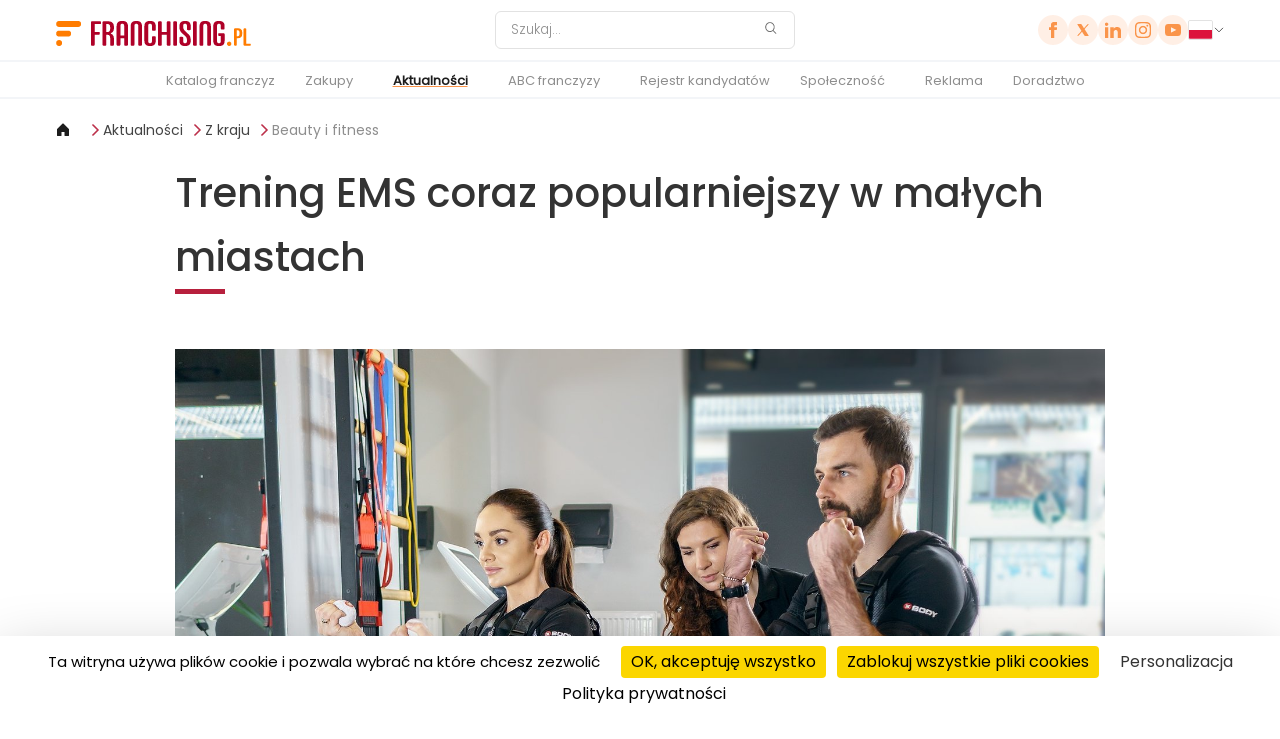

--- FILE ---
content_type: text/html; charset=UTF-8
request_url: https://franchising.pl/artykul/12359/trening-ems-coraz-popularniejszy-malych-miastach/
body_size: 13837
content:

<!DOCTYPE html>
<html
	lang="pl"
	class="lang-pl"
	data-domain="franchising.pl"
	data-country="pl"
	data-privacy="/polityka-prywatnosci/"
	data-ga4="G-JZYC2TNC0E"
	data-fbpixel="2001778923255394"
	data-gtm="GTM-5RQG72N">
<head>
	<meta charset="UTF-8">
	<meta name="viewport" content="width=device-width, initial-scale=1.0">
	<title>Trening EMS coraz popularniejszy w małych miastach - Franchising.pl - franczyza, pomysł na własny biznes</title>
	<meta name="description" content="Studia EMS FitFactory najpierw otwierane były w dużych miejscowościach. Obecnie biznes ten sprawdzi się nawet w mniejszych miastach. - Franchising.pl - franczyza, współpraca partnerska, agencja, firma, własny biznes" />
	<meta name="google-signin-client_id" content="835400521528-a9m616176eq8lf3lhlpnn82iebhne4rh.apps.googleusercontent.com">
	<meta name="robots" content="index, follow" />
	<meta http-equiv="reply-to" content="redakcja@franchising.pl" />
	<meta name="language" content="pl" />
	<meta name="rating" content="general" />
	<meta name="abstract" content="Franczyza i franchising - portal pomysłów na własny biznes" />
	<meta name="classification" content="Biznes i ekonomia" />
	<meta name="google-signin-client_id" content="835400521528-dp7a8m3juphqmvai5h6rfoq2i0qvga5l.apps.googleusercontent.com">
	<!-- FB -->
	<meta property="og:title" content="Trening EMS coraz popularniejszy w małych miastach" />
	<meta property="og:type" content="article" />
	<meta property="og:url" content="https://franchising.pl/artykul/12359/trening-ems-coraz-popularniejszy-malych-miastach/" />
	<meta property="og:site_name" content="Franchising.pl" />
	<meta property="og:image" content="https://img.franchising.pl/pl/e41/757/dsc08039.jpg" />
	<meta property="og:description" content="Studia EMS FitFactory najpierw otwierane były w dużych miejscowościach. Obecnie biznes ten sprawdzi się nawet w mniejszych miastach. - Franchising.pl - franczyza, współpraca partnerska, agencja, firma, własny biznes" />
	<!-- Mobile Metas -->
	<meta name="viewport" content="width=device-width, minimum-scale=1.0, maximum-scale=1.0, user-scalable=no">
	<link rel="canonical" href="https://franchising.pl/artykul/12359/trening-ems-coraz-popularniejszy-malych-miastach/" />
	<!-- Favicon -->
	<link rel="shortcut icon" href="https://franchising.pl/img/favicon.ico" type="image/x-icon" />
	<link rel="apple-touch-icon" href="https://franchising.pl/img/apple-touch-icon.png">
	<!-- Atom feed -->
	<link rel="alternate" type="application/atom+xml" title="franchising.pl" href="https://franchising.pl/feed/" />
	<link rel="stylesheet" href="/assets/css/main.css?version=0.63928400 1768536011">
	<link rel="stylesheet" href="/assets/js/vendor/tarteaucitron/css/tarteaucitron.min.css">
</head>
<body dir="ltr" class="lang-pl">
	<header class="header">

	<div class="header__top">
		<div class="container">

			<div class="header__logo">
				<a href="/">
					<img src="/assets/images/logo.pl.svg" width="197" height="25" alt="Franchising.pl">
				</a>
			</div>

								<form class="header__search" action="/wyszukiwarka/" method="get">
					<input
						type="search"
						id="headerSearch"
						name="q"
						value=""
						placeholder="Szukaj..."
						aria-label="Szukaj"
					>
					<button type="submit" aria-label="Szukaj">
						<img src="/assets/icons/search.svg" alt="Szukaj">
					</button>
				</form>

			<div class="header__right">
				<div class="header__social">
											<a href="https://www.facebook.com/Franchising.pl.portal"><img src="/assets/icons/facebook.svg" alt="Facebook '"></a>
											<a href="https://x.com/FranchisingPL"><img src="/assets/icons/x.svg" alt="X '"></a>
											<a href="https://www.linkedin.com/company/franchisingpl"><img src="/assets/icons/linkedin.svg" alt="LinkedIn '"></a>
											<a href="https://www.instagram.com/franchising.pl"><img src="/assets/icons/instagram.svg" alt="Instagram '"></a>
											<a href="https://www.youtube.com/@Franchising-PL"><img src="/assets/icons/youtube.svg" alt="YouTube '"></a>
								</div>
								<div class="header__cart header__cart--desktop is-hidden">
					<a href="/koszyk/" aria-label="Shopping cart">
						<img src="/assets/icons/cart.svg" alt="Cart">
						<span class="header__cart-count"><span data-cart-count>0</span></span>
					</a>
				</div>
				<div class="country-selector">
										<button type="button" class="toggle-button">
						<img src="/assets/icons/flags/pl.svg" alt="Poland Flag">
						<img src="/assets/icons/chevron_down.svg" alt="Chevron Icon" class="chevron-icon">
					</button>

						<div class="dropdown">
							<input type="text" class="country-search" id="countrySearch" name="country_search" placeholder="Szukaj...">
							<ul class="country-list">
														<li data-country="Bosna i Hercegovina  Bosnia and Hercegovina ">
									<a href="https://franchising.ba" target="_blank" rel="noopener">
										<img src="/assets/icons/flags/ba.svg" alt="Bosna i Hercegovina  Flag">
										<div class="country-name">
											<span class="en">Bosna i Hercegovina</span>
											<span class="local">Bosnia and Hercegovina</span>
										</div>
									</a>
								</li>
														<li data-country="Česká republika  Czech Republic ">
									<a href="https://franchising.cz" target="_blank" rel="noopener">
										<img src="/assets/icons/flags/cz.svg" alt="Česká republika  Flag">
										<div class="country-name">
											<span class="en">Česká republika</span>
											<span class="local">Czech Republic</span>
										</div>
									</a>
								</li>
														<li data-country="Europe (in English)  Europe (in English) ">
									<a href="https://franchising.eu" target="_blank" rel="noopener">
										<img src="/assets/icons/flags/eu.svg" alt="Europe (in English)  Flag">
										<div class="country-name">
											<span class="en">Europe (in English)</span>
											<span class="local">Europe (in English)</span>
										</div>
									</a>
								</li>
														<li data-country="Hrvatska  Croatia ">
									<a href="https://franchising.hr" target="_blank" rel="noopener">
										<img src="/assets/icons/flags/hr.svg" alt="Hrvatska  Flag">
										<div class="country-name">
											<span class="en">Hrvatska</span>
											<span class="local">Croatia</span>
										</div>
									</a>
								</li>
														<li data-country="Italia  Italy ">
									<a href="https://start-franchising.it" target="_blank" rel="noopener">
										<img src="/assets/icons/flags/it.svg" alt="Italia  Flag">
										<div class="country-name">
											<span class="en">Italia</span>
											<span class="local">Italy</span>
										</div>
									</a>
								</li>
														<li data-country="Latvia  Latvia ">
									<a href="https://franchiseinfo.lv" target="_blank" rel="noopener">
										<img src="/assets/icons/flags/lv.svg" alt="Latvia  Flag">
										<div class="country-name">
											<span class="en">Latvia</span>
											<span class="local">Latvia</span>
										</div>
									</a>
								</li>
														<li data-country="Lietuva  Lithuania ">
									<a href="https://franchiseinfo.lt" target="_blank" rel="noopener">
										<img src="/assets/icons/flags/lt.svg" alt="Lietuva  Flag">
										<div class="country-name">
											<span class="en">Lietuva</span>
											<span class="local">Lithuania</span>
										</div>
									</a>
								</li>
														<li data-country="Magyarország  Hungary ">
									<a href="https://franchising.hu" target="_blank" rel="noopener">
										<img src="/assets/icons/flags/hu.svg" alt="Magyarország  Flag">
										<div class="country-name">
											<span class="en">Magyarország</span>
											<span class="local">Hungary</span>
										</div>
									</a>
								</li>
														<li data-country="Polska  Poland ">
									<a href="https://franchising.pl" target="_blank" rel="noopener">
										<img src="/assets/icons/flags/pl.svg" alt="Polska  Flag">
										<div class="country-name">
											<span class="en">Polska</span>
											<span class="local">Poland</span>
										</div>
									</a>
								</li>
														<li data-country="România  Romania ">
									<a href="https://franchising.info.ro" target="_blank" rel="noopener">
										<img src="/assets/icons/flags/ro.svg" alt="România  Flag">
										<div class="country-name">
											<span class="en">România</span>
											<span class="local">Romania</span>
										</div>
									</a>
								</li>
														<li data-country="Slovenija  Slovenia ">
									<a href="https://franchising.si" target="_blank" rel="noopener">
										<img src="/assets/icons/flags/si.svg" alt="Slovenija  Flag">
										<div class="country-name">
											<span class="en">Slovenija</span>
											<span class="local">Slovenia</span>
										</div>
									</a>
								</li>
														<li data-country="Slovensko  Slovakia ">
									<a href="https://franchising.sk" target="_blank" rel="noopener">
										<img src="/assets/icons/flags/sk.svg" alt="Slovensko  Flag">
										<div class="country-name">
											<span class="en">Slovensko</span>
											<span class="local">Slovakia</span>
										</div>
									</a>
								</li>
														<li data-country="Srbija  Serbia ">
									<a href="https://franchising.rs" target="_blank" rel="noopener">
										<img src="/assets/icons/flags/rs.svg" alt="Srbija  Flag">
										<div class="country-name">
											<span class="en">Srbija</span>
											<span class="local">Serbia</span>
										</div>
									</a>
								</li>
														<li data-country="Türkiye  Turkey ">
									<a href="https://franchising.market" target="_blank" rel="noopener">
										<img src="/assets/icons/flags/tr.svg" alt="Türkiye  Flag">
										<div class="country-name">
											<span class="en">Türkiye</span>
											<span class="local">Turkey</span>
										</div>
									</a>
								</li>
														<li data-country="Македонија  Macedonia ">
									<a href="https://franchising.mk" target="_blank" rel="noopener">
										<img src="/assets/icons/flags/mk.svg" alt="Македонија  Flag">
										<div class="country-name">
											<span class="en">Македонија</span>
											<span class="local">Macedonia</span>
										</div>
									</a>
								</li>
														<li data-country="Украина (русский)  Ukraine (in Russian) ">
									<a href="https://ru.franchising.ua" target="_blank" rel="noopener">
										<img src="/assets/icons/flags/ua.svg" alt="Украина (русский)  Flag">
										<div class="country-name">
											<span class="en">Украина (русский)</span>
											<span class="local">Ukraine (in Russian)</span>
										</div>
									</a>
								</li>
														<li data-country="Україна (по-українськи)  Ukraine (in Ukrainian) ">
									<a href="https://franchising.ua" target="_blank" rel="noopener">
										<img src="/assets/icons/flags/ua.svg" alt="Україна (по-українськи)  Flag">
										<div class="country-name">
											<span class="en">Україна (по-українськи)</span>
											<span class="local">Ukraine (in Ukrainian)</span>
										</div>
									</a>
								</li>
														<li data-country="الأردن  Jordan ">
									<a href="https://franchisingjo.com" target="_blank" rel="noopener">
										<img src="/assets/icons/flags/jo.svg" alt="الأردن  Flag">
										<div class="country-name">
											<span class="en">الأردن</span>
											<span class="local">Jordan</span>
										</div>
									</a>
								</li>
														<li data-country="الإمارات  United Arab Emirates ">
									<a href="https://franchisingae.com" target="_blank" rel="noopener">
										<img src="/assets/icons/flags/ae.svg" alt="الإمارات  Flag">
										<div class="country-name">
											<span class="en">الإمارات</span>
											<span class="local">United Arab Emirates</span>
										</div>
									</a>
								</li>
														<li data-country="البحرين  Bahrain ">
									<a href="https://franchisingbh.com" target="_blank" rel="noopener">
										<img src="/assets/icons/flags/bh.svg" alt="البحرين  Flag">
										<div class="country-name">
											<span class="en">البحرين</span>
											<span class="local">Bahrain</span>
										</div>
									</a>
								</li>
														<li data-country="الجزائر  Algeria ">
									<a href="https://franchisingdz.com" target="_blank" rel="noopener">
										<img src="/assets/icons/flags/dz.svg" alt="الجزائر  Flag">
										<div class="country-name">
											<span class="en">الجزائر</span>
											<span class="local">Algeria</span>
										</div>
									</a>
								</li>
														<li data-country="السعودية  Saudi Arabia ">
									<a href="https://franchising.sa" target="_blank" rel="noopener">
										<img src="/assets/icons/flags/sa.svg" alt="السعودية  Flag">
										<div class="country-name">
											<span class="en">السعودية</span>
											<span class="local">Saudi Arabia</span>
										</div>
									</a>
								</li>
														<li data-country="العـراق  Iraq ">
									<a href="https://franchisingiq.co" target="_blank" rel="noopener">
										<img src="/assets/icons/flags/iq.svg" alt="العـراق  Flag">
										<div class="country-name">
											<span class="en">العـراق</span>
											<span class="local">Iraq</span>
										</div>
									</a>
								</li>
														<li data-country="الكويت  Kuwait ">
									<a href="https://franchisingkw.com" target="_blank" rel="noopener">
										<img src="/assets/icons/flags/kw.svg" alt="الكويت  Flag">
										<div class="country-name">
											<span class="en">الكويت</span>
											<span class="local">Kuwait</span>
										</div>
									</a>
								</li>
														<li data-country="المغرب  Morocco ">
									<a href="https://franchisingma.com" target="_blank" rel="noopener">
										<img src="/assets/icons/flags/ma.svg" alt="المغرب  Flag">
										<div class="country-name">
											<span class="en">المغرب</span>
											<span class="local">Morocco</span>
										</div>
									</a>
								</li>
														<li data-country="تونس  Tunisia ">
									<a href="https://franchisingtn.com" target="_blank" rel="noopener">
										<img src="/assets/icons/flags/tn.svg" alt="تونس  Flag">
										<div class="country-name">
											<span class="en">تونس</span>
											<span class="local">Tunisia</span>
										</div>
									</a>
								</li>
														<li data-country="عُمَان  Oman ">
									<a href="https://franchisingom.com" target="_blank" rel="noopener">
										<img src="/assets/icons/flags/om.svg" alt="عُمَان  Flag">
										<div class="country-name">
											<span class="en">عُمَان</span>
											<span class="local">Oman</span>
										</div>
									</a>
								</li>
														<li data-country="قـطـر  Qatar ">
									<a href="https://franchisingqa.com" target="_blank" rel="noopener">
										<img src="/assets/icons/flags/qa.svg" alt="قـطـر  Flag">
										<div class="country-name">
											<span class="en">قـطـر</span>
											<span class="local">Qatar</span>
										</div>
									</a>
								</li>
														<li data-country="مصر  Egypt ">
									<a href="https://franchisingeg.com" target="_blank" rel="noopener">
										<img src="/assets/icons/flags/eg.svg" alt="مصر  Flag">
										<div class="country-name">
											<span class="en">مصر</span>
											<span class="local">Egypt</span>
										</div>
									</a>
								</li>
												</ul>
					</div>
				</div>
			</div>
		</div>
		<!-- Hamburger Button -->
		<div class="hamburger" id="hamburger" aria-label="Toggle navigation">
			<div class="line"></div>
			<div class="line"></div>
			<div class="line"></div>
		</div>
		<div class="header__cart header__cart--mobile is-hidden">
			<a href="/koszyk/" aria-label="Shopping cart">
				<img src="/assets/icons/cart.svg" alt="Cart">
				<span class="header__cart-count"><span data-cart-count>0</span></span>
			</a>
		</div>
	</div>

	<div class="header__nav">
		<div class="container">	
			<nav id="nav-menu">
					<ul class="menu"><li><a href="/katalog/">Katalog franczyz</a></li><li class="has-submenu"><a href="/zakupy/">Zakupy</a><ul class="submenu"><li><a href="/zakupy/czasopisma/">Własny Biznes FRANCHISING</a></li><li><a href="/zakupy/ksiazki/">Książki</a></li><li><a href="/zakupy/wydarzenia/">Szkolenia i targi</a></li><li><a href="/zakupy/#terms">Zasady i warunki zakupów</a></li></ul></li><li class="has-submenu active"><a class="active" href="/aktualnosci/">Aktualności</a><ul class="submenu"><li class="active"><a class="active" href="/aktualnosci/z-kraju/">Z kraju</a></li><li><a href="/aktualnosci/ze-swiata/">Ze świata</a></li><li><a href="/aktualnosci/pytanie-tygodnia/">Pytanie tygodnia</a></li><li><a href="/aktualnosci/wydarzenia/">Wydarzenia</a></li><li><a href="/aktualnosci/pof/">Polska Organizacja Franczyzodawców</a></li><li><a href="/firma/">Firma (filmy o biznesie)</a></li><li><a href="/moja-firma/moj-franchising/">Mój franchising</a></li><li><a href="/moja-firma/">Moja firma</a></li><li><a href="/moja-firma/vip/">VIP ma firmę</a></li><li><a href="/pomysl-biznes/">Pomysł na biznes</a></li></ul></li><li class="has-submenu"><a href="/abc-franczyzy/">ABC franczyzy</a><ul class="submenu"><li><a href="/abc-franczyzy/podstawy-franczyzy/">Podstawy</a></li><li><a href="/abc-franczyzy/franczyzobiorca/">Dla franczyzobiorcy</a></li><li><a href="/abc-franczyzy/franczyzodawca/">Dla franczyzodawcy</a></li><li><a href="/abc-franczyzy/umowa-franczyzy/">Umowa franczyzy</a></li><li><a href="/abc-firma/">ABC własnej firmy</a></li></ul></li><li><a href="/rejestr-kandydatow/">Rejestr kandydatów</a></li><li class="has-submenu"><a href="/spolecznosc/">Społeczność</a><ul class="submenu"><li><a href="/#newsletterEmail">Newsletter</a></li><li><a href="https://franczyza.pl">Targi Franczyza</a></li><li><a href="/artykul/1306/roczna-subskrypcja-promocyjnej-cenie/">Własny Biznes FRANCHISING</a></li><li><a href="/artykul/6056/szkolenia-franczyzy/">Akademia Franczyzy</a></li><li><a href="/marketing/">Marketing</a></li><li><a href="/kontakt/">Kontakt</a></li></ul></li><li><a href="/reklama/">Reklama</a></li><li><a href="/doradztwo/">Doradztwo</a></li></ul>				<div class="mobile-country-slot"></div>
			</nav>
		</div>
	</div>
</header>
	<main>
		<div class="container">
	<div class="banner" data-banner-new-window="0">
			</div>
</div>
<div class="container">
	<div class="page__breadcrumbs">
    <a href="/"><img src="/assets/icons/home.svg" alt="home" /></a>
                <a href="/aktualnosci/">Aktualności</a>
                <a href="/aktualnosci/z-kraju/">Z kraju</a>
                <a href="/artykuly/9/beauty-fitness/">Beauty i fitness</a>
    </div>
</div>
<div class="container-80">
	<div class="article-page">
		<div class="article-header">
			<h1 class="article-title">Trening EMS coraz popularniejszy w małych miastach</h1>
		</div>

			<div class="article-image-gallery">
		<img src="https://img.franchising.pl/pl/e41/757/dsc08039.jpg" alt="Gen przedsiębiorczości" class="lazyload " data-sizes="auto" width="1600"  />		<!-- <img src="/assets/images/article-gallery.png" alt="article Image"> -->
				
		<button class="action__button--orange-bordered gallery-open">
			więcej zdjęć w galerii			<img class="action__button-icon" src="/assets/icons/arrow-circle-broken-right.svg" alt="Arrow">
		</button>

		</div>

	<div class="gallery-overlay">
		<div class="gallery-content">
			<div class="gallery-image-wrapper">
				<img class="gallery-image" src="" alt="Gallery Image">
				<div class="gallery-counter">1/3</div> <!-- Image Counter -->
			</div>

			<!-- Controls for mobile -->
			<div class="gallery-controls">
				<button class="gallery-prev">
					<img src="/assets/icons/gallery_left.svg" alt="Previous">
				</button>
				<button class="gallery-next">
					<img src="/assets/icons/gallery_right.svg" alt="Next">
				</button>
			</div>

			<!-- Close button -->
			<button class="gallery-close">
				<img src="/assets/icons/close.svg" alt="Close">
			</button>
		</div>
	</div>

			<!-- Hidden image paths -->
		<div class="gallery-thumbnails" style="display: none;">
		<img data-src="https://img.franchising.pl/pl/e41/757/dsc08039.jpg" alt="Gen przedsiębiorczości" class="lazyload " data-sizes="auto" width="1600"  />				<!-- <img data-src=""> -->
				
		<img data-src="https://img.franchising.pl/pl/293/73f/garbicz_bartlomiej.jpg" alt="Bartłomiej Garbicz, właściciel EMS FitFactory" class="lazyload forceVertical" data-sizes="auto" width="800"  />				<!-- <img data-src=""> -->
				
		<img data-src="https://img.franchising.pl/pl/0a2/0f0/dsc08081.jpg" alt="" class="lazyload " data-sizes="auto" width="1600"  />				<!-- <img data-src=""> -->
				
				</div>

		<div class="article-date-intro">
					<span class="article-date">19.05.2022</span>
					<p>Studia EMS FitFactory najpierw otwierane były w dużych miejscowościach. Obecnie biznes ten sprawdzi się nawet w mniejszych miastach.</p>
		</div>
			<p>Bartłomiej Garbicz pierwsze studio EMS FitFactory otworzył na przełomie 2014-2015 roku.<br>
Wtedy w Polsce trening z dodatkową elektrostymulacją mięśni był nowością. Dzisiaj coraz więcej klientów jest zainteresowanych tą metodą odchudzania i budowania formy fizycznej przy maksymalnej oszczędności czasu.<br>
– Kiedy wchodziliśmy na rynek, mało kto wiedział, na czym polega trening EMS. Naszym zadaniem oprócz robienia treningów było budowanie świadomości wśród klientów czym jest trening EMS. Obecnie klienci są dużo bardziej świadomi. Placówek oferujących takie treningi na rynku pojawia się coraz więcej – mówi Bartłomiej Garbicz.</p>

<p>Dodaje, że dla EMS FitFactory większa konkurencja nie jest przeszkodą. Firma ma już wyrobioną markę na rynku.</p>

<p>– Wyróżnia nas wysoka jakość obsługi. Dbamy o to, żeby trening dla klienta był pozytywnym doświadczeniem, czuł się w naszych studiach jak w domu. Dlatego tak bardzo kładziemy nacisk na szkolenia nowych pracowników oraz standardy jakości obsługi – mówi Bartłomiej Garbicz.</p>

<p>Na uruchomienie oferty franczyzowej Bartłomiej Garbicz zdecydował się w 2020 roku. Dzisiaj firma ma cztery salony własne i cztery franczyzowe i jest w trakcie negocjacji umów lokali pod studia. Inwestycja z którą musi się liczyć potencjalny franczyzobiorca to około 100-120 tys. zł – jest to koszt aranżacji lokalu pod studio treningu EMS. Oprócz tego trzeba kupić albo wyleasingować sprzęt treningowy. Jego cena zaczyna się od 60 tys. zł netto, a rata leasingu to ok. 1,3 tys. zł netto za jeden sprzęt pozwalający wykonywać trening dwóm klientom jednocześnie. Na satysfakcjonujący przychód można liczyć mając już ok. 40 stałych klientów. Koszt licencji to 12 tys. zł, a miesięczna oplata wynosi 1 tys. zł netto w pierwszym roku i 1,5 tys. zł  netto w kolejnych latach.</p>

<h2><b>Z dużych do małych miast</b></h2>

<p>Studia EMS FitFactory na początku otwierany były głównie w dużych miastach. Obecnie biznes ten sprawdzi się nawet w miejscowościach, w których liczba mieszkańców wynosi ok. 50 tys. – W każdej większej dzielnicy jest już jakieś studio EMS, więc nowym trendem na rynku stało się otwieranie ich w mniejszych miastach – mówi Bartłomiej Garbicz.</p>

<p>Bartłomiej Garbicz planuje w każdym kwartale otwierać co najmniej jedno nowe studio franczyzowe. Franczyzobiorca nie musi się znać na treningu EMS ani sport nie musi być jego pasją. Wystarczy, że ma gen przedsiębiorczości oraz chęci do prowadzenia biznesu. – Dajemy gotową instrukcję na  biznesu – mówi Bartłomiej Garbicz.</p>

<p>Przy tym trzeba pamiętać, że warunki prowadzenia biznesu obecnie nieco się zmieniły i jest to większe wyzwanie niż kiedyś. – Dla każdej firmy teraz najważniejsza umiejętność to zarządzanie kosztami. Rosną stopy procentowe, inflacja szaleje i generalnie koszty prowadzenia firmy są większe. Dlatego umiejętność zarządzania nimi jest kluczowa – mówi Bartłomiej Garbicz.</p>

<p>Jego zdaniem dlatego też w dzisiejszych czasach najbezpieczniej jest związać się z franczyzodawcą, który poprowadzi za rękę, niż otwierać samodzielnie firmę.<br>
– Mamy doświadczenie w prowadzeniu firmy w każdych warunkach, dobrze wiemy, jak ten biznes działa od środka i służymy pomocą naszym franczyzobiorcom na każdym etapie biznesu: od szukania lokalizacji pod studio, jego aranżację, budowanie zespołu aż po zarządzanie nim. Z takim wsparciem łatwiej odnaleźć się w dzisiejszych realiach – zapewnia Bartłomiej Garbicz.</p>

<h2><b>WIZYTÓWKA EMS FITFACTORY</b></h2>

<p>Sieć studiów treningu EMS.</p>

<ul class="square">
	<li>Liczba placówek – 4 salony własne i 4 franczyzowe</li>
	<li>inwestycja: <b>100-120 tys. zł</b></li>
	<li>opłata miesięczna 1 tys. zł w pierwszym roku i 1,5 tys. zł w kolejnych latach</li>
</ul>			<div class="authors-grid">
				</div>
		</div>
</div>
<div
    class="cart-confirmation-modal"
    data-cart-modal
    data-shop-url="/zakupy/"
    data-cart-url="/koszyk/"
>
    <div class="cart-modal-content">
        <button class="close-btn" aria-label="Close">&times;</button>

        <h2 class="modal-title" data-cart-field="headline">Koszyk zakupów</h2>
        <p class="modal-subtitle" data-cart-field="status">Produkt został dodany do Twojego koszyka zakupów</p>

        <div class="modal-product-info">
            <div class="product-thumb">
                <img data-cart-field="image" src="/assets/images/magazine-01.jpg" alt="Magazine cover" />
            </div>
            <div class="product-text">
                <strong data-cart-field="title"></strong>
                <p data-cart-field="subtitle"></p>
                <div class="product-price" data-cart-field="price"></div>
            </div>
        </div>

        <div class="modal-actions">
            <button type="button" class="action__button--orange-bordered" data-cart-action="browse">
                Zobacz inne pozycje w ofercie <img class="action__button-icon" src="/assets/icons/arrow-circle-broken-right.svg" alt="Arrow">
            </button>
            <button type="button" class="action__button--orange-background" data-cart-action="checkout">
                Przejdź do płatności <img class="action__button-icon" src="/assets/icons/arrow-circle-broken-right.svg" alt="Arrow">
            </button>
        </div>
    </div>
</div>

<div
    class="cart-confirmation-modal cart-pdf-modal"
    data-pdf-modal
    data-pdf-processing="Processing..."
    data-pdf-email-error="Please enter a valid email"
    data-pdf-error-generic="Unable to subscribe right now."
    aria-hidden="true"
    role="dialog"
    aria-modal="true"
>
    <div class="cart-modal-content">
        <button class="close-btn" data-pdf-cancel aria-label="Zamknij">&times;</button>

        <h2 class="modal-title">Pobierz darmowy PDF</h2>
        <div class="modal-subtitle">
            <p>Dziękujemy za zainteresowanie naszymi publikacjami. Ponieważ interesujesz się tematyką franczyzy, polecamy Ci subskrybcję naszego newslettera. Będziesz otrzymywał na swój email informacje o wydarzeniach na rynku franczyzy w Polsce.</p>
        </div>

        <form
            class="form-container cart-pdf-form form-container-nerrow"
            id="cartPdfNewsletter"
            method="post"
            action="/form/newsletter/"
            novalidate
        >
            <div class="input-wrapper">
                <input
                    type="email"
                    id="pdfNewsletter"
                    name="newsletterEmail"
                    class="required mt-20"
                    placeholder="Twój e-mail"
                    data-pdf-email
                >
                <div class="field-error-inline" data-pdf-error></div>
            </div>
            <div class="check_it">
                <label for="hon_cap_pdf_newsletter"></label>
                <input id="hon_cap_pdf_newsletter" name="hon_cap_newsletter" type="text" tabindex="-1" autocomplete="off" aria-hidden="true">
            </div>
            <div class="form-status" data-pdf-status></div>
        </form>

        <div class="modal-actions">
            <button type="button" class="action__button--orange-bordered" data-pdf-subscribe>
                Pobierz PDF i zamów newsletter            </button>
            <button type="button" class="action__button--orange-background" data-pdf-confirm>
                Pobierz darmowy PDF            </button>
        </div>
    </div>
</div>
<div
    class="cart-confirmation-modal cart-remove-modal"
    data-remove-modal
    aria-hidden="true"
    role="dialog"
    aria-modal="true"
>
    <div class="cart-modal-content">
        <button class="close-btn" data-remove-cancel aria-label="Zamknij">&times;</button>

        <h2 class="modal-title">Koszyk zakupów</h2>
        <p class="modal-subtitle">Czy na pewno chcesz usunąć ten produkt? </p>

        <div class="modal-actions">
            <button type="button" class="action__button--orange-bordered" data-remove-cancel>
                Anuluj            </button>
            <button type="button" class="action__button--orange-background" data-remove-confirm>
                Usuń            </button>
        </div>
    </div>
</div>
<div class="franchises">
    <div class="container">
        <h2>ZOBACZ W KATALOGU</h2>

        <div class="franchise-grid-unified">
				<a class="premium" href="/franczyza/2046/ems-fitfactory/">
				<div class="franchise-featured">
						<div class="logo-container">
						<img src="https://img.franchising.pl/pl/8aa/f09/logo_ems_rgb.png" alt="EMS FitFactory" class="lazyload " data-sizes="auto" width="500"  />					</div>
						<div class="info">
						<h3>EMS FitFactory</h3>
						<p>Studia treningu EMS</p>
						<div class="price">
							<img src="/assets/icons/investment.svg" alt="Price icon">
							<span>75 000 zł</span>
						</div>
					</div>
				</div>
			</a>
	        </div>
    </div>
</div><section class="section margin-b0">
	<div class="franchises">
	<div class="container">
		<h2>Wyróżnione franczyzy</h2>
		<div class="franchise-grid-unified">
			<a class="premium" href="/franczyza/1938/santander/">
				<div class="franchise-featured">
					<div class="logo-container">
						<img src="https://img.franchising.pl/pl/ddd/2f1/santander_logo.jpg" alt="Santander" class="lazyload " data-sizes="auto"   />					</div>
					<div class="info">
						<h3>Santander</h3>
						<p>Placówki bankowe</p>
						<div class="price">
							<img src="/assets/icons/investment.svg" alt="Price icon">
							<span>25 000 zł</span>
						</div>
					</div>
				</div>
			</a>
			<a class="premium" href="/franczyza/631/zabka/">
				<div class="franchise-featured">
					<div class="logo-container">
						<img src="https://img.franchising.pl/pl/7e3/13e/zabka-logo.png" alt="Żabka" class="lazyload " data-sizes="auto"   />					</div>
					<div class="info">
						<h3>Żabka</h3>
						<p>Sklepy typu convenience</p>
						<div class="price">
							<img src="/assets/icons/investment.svg" alt="Price icon">
							<span>5 000 zł</span>
						</div>
					</div>
				</div>
			</a>
			<a class="premium" href="/franczyza/571/yasumi-instytut-zdrowia-urody/">
				<div class="franchise-featured">
					<div class="logo-container">
						<img src="https://img.franchising.pl/pl/87c/f20/yasumi.png" alt="Yasumi Instytut Zdrowia i Urody" class="lazyload " data-sizes="auto"   />					</div>
					<div class="info">
						<h3>Yasumi Instytut Zdrowia i Urody</h3>
						<p>Gabinety kosmetyczne, hotele i obiekty SPA</p>
						<div class="price">
							<img src="/assets/icons/investment.svg" alt="Price icon">
							<span>200 000 zł</span>
						</div>
					</div>
				</div>
			</a>
			<a class="premium" href="/franczyza/230/kurcze-pieczone/">
				<div class="franchise-featured">
					<div class="logo-container">
						<img src="https://img.franchising.pl/pl/9d7/c1f/logo-kurcze-pieczone.png" alt="Kurcze Pieczone" class="lazyload " data-sizes="auto"   />					</div>
					<div class="info">
						<h3>Kurcze Pieczone</h3>
						<p>Punkty gastronomiczne z daniami z drobiu</p>
						<div class="price">
							<img src="/assets/icons/investment.svg" alt="Price icon">
							<span>30 000 zł</span>
						</div>
					</div>
				</div>
			</a>
			<a class="premium" href="/franczyza/400/carrefour/">
				<div class="franchise-featured">
					<div class="logo-container">
						<img src="https://img.franchising.pl/pl/edc/8cd/carrefour.png" alt="Carrefour" class="lazyload " data-sizes="auto"   />					</div>
					<div class="info">
						<h3>Carrefour</h3>
						<p>Sklepy convenience, minimarkety, supermarkety</p>
						<div class="price">
							<img src="/assets/icons/investment.svg" alt="Price icon">
							<span>100 000 zł</span>
						</div>
					</div>
				</div>
			</a>
			<a class="premium" href="/franczyza/1689/xtreme-fitness-gyms/">
				<div class="franchise-featured">
					<div class="logo-container">
						<img src="https://img.franchising.pl/pl/a2a/e96/logo_xfg_franchise_vector.png" alt="Xtreme Fitness Gyms" class="lazyload " data-sizes="auto"   />					</div>
					<div class="info">
						<h3>Xtreme Fitness Gyms</h3>
						<p>Kluby fitness/siłownie</p>
						<div class="price">
							<img src="/assets/icons/investment.svg" alt="Price icon">
							<span>450 000 zł</span>
						</div>
					</div>
				</div>
			</a>
			<a class="premium" href="/franczyza/2393/synevo-punkty-pobran/">
				<div class="franchise-featured">
					<div class="logo-container">
						<img src="https://img.franchising.pl/pl/af4/a88/logo_synevo.png" alt="Synevo Punkty Pobrań" class="lazyload " data-sizes="auto"   />					</div>
					<div class="info">
						<h3>Synevo Punkty Pobrań</h3>
						<p>Punkty pobrań badań labolatoryjnych</p>
						<div class="price">
							<img src="/assets/icons/investment.svg" alt="Price icon">
							<span>100 000 zł</span>
						</div>
					</div>
				</div>
			</a>
			<a href="/franczyza/1655/so-coffee/">
				<div class="franchise-item">
					<div class="logo-container">
						<img src="https://img.franchising.pl/pl/4b5/e6a/so-coffee.png" alt="So Coffee" class="lazyload " data-sizes="auto"   />					</div>
					<div class="info">
						<h3>So Coffee</h3>
						<p>Kawiarnie</p>
						<div class="price">
							<img src="/assets/icons/investment.svg" alt="Price icon">
							<span>600 000 zł</span>
						</div>
					</div>
				</div>
			</a>
			<a href="/franczyza/728/ddd-dobre-dla-domu/">
				<div class="franchise-item">
					<div class="logo-container">
						<img src="https://img.franchising.pl/pl/00a/d00/ddd-logo.png" alt="DDD Dobre Dla Domu" class="lazyload " data-sizes="auto"   />					</div>
					<div class="info">
						<h3>DDD Dobre Dla Domu</h3>
						<p>Sklepy z podłogami i drzwiami</p>
						<div class="price">
							<img src="/assets/icons/investment.svg" alt="Price icon">
							<span>65 000 zł</span>
						</div>
					</div>
				</div>
			</a>
		</div>

		<div class="franchise-actions">
			<a href="/katalog/wszystkie/" class="action__button--orange-bordered">
				POKAŻ WSZYSTKIE (236)
				<img class="action__button-icon" src="/assets/icons/arrow-circle-broken-right.svg" alt="Arrow">
			</a>
			<a href="/katalog/franczyzowe/" class="action__button--orange-bordered">
				FRANCZYZOWE (218)
				<img class="action__button-icon" src="/assets/icons/arrow-circle-broken-right.svg" alt="Arrow">
			</a>
			<a href="/katalog/partnerskie/" class="action__button--orange-bordered">
				PARTNERSKIE (14)
				<img class="action__button-icon" src="/assets/icons/arrow-circle-broken-right.svg" alt="Arrow">
			</a>
			<a href="/katalog/master/" class="action__button--orange-bordered">
				LICENCJE MASTER (4)
				<img class="action__button-icon" src="/assets/icons/arrow-circle-broken-right.svg" alt="Arrow">
			</a>
		</div>
	</div>
</div>
</section>
<div class="franchises mt-50 mb-50">
    <div class="container">
        <div class="brands-header display-flex">
			<h2>Inne koncepty z branży beauty i fitness</h2>
		</div>
        <div class="franchise-grid-unified">
          
            <a href=" /franczyza/1948/body-evolution/">
                <div class="franchise-item">
                                <div class="logo-container">
                        <img src="https://img.franchising.pl/pl/bcd/550/be.jpg" alt="Body Evolution" class="lazyload " data-sizes="auto" width="500"  />                    </div>
                                <div class="info">
                        <h3>Body Evolution</h3>
                            <p>Studia modelowania sylwetki</p>
                        <div class="price">
                            <img src="/assets/icons/investment.svg" alt="Price icon">
                            <span>120 000 zł</span>
                        </div>
                    </div>
                </div>
            </a>
          
            <a href=" /franczyza/1999/depilacja-pl/">
                <div class="franchise-item">
                                <div class="logo-container">
                        <img src="https://img.franchising.pl/pl/678/21c/depilacja-logo-pl.png" alt="Depilacja.pl" class="lazyload " data-sizes="auto" width="500"  />                    </div>
                                <div class="info">
                        <h3>Depilacja.pl</h3>
                            <p>Salony depilacji laserowej</p>
                        <div class="price">
                            <img src="/assets/icons/investment.svg" alt="Price icon">
                            <span>75 000 zł</span>
                        </div>
                    </div>
                </div>
            </a>
          
            <a href=" /franczyza/811/depilconcept/">
                <div class="franchise-item">
                                <div class="logo-container">
                        <img src="https://img.franchising.pl/pl/d4e/0bd/depilconcept-logo.png" alt="DepilConcept" class="lazyload " data-sizes="auto" width="500"  />                    </div>
                                <div class="info">
                        <h3>DepilConcept</h3>
                            <p>Salony depilacji laserowej</p>
                        <div class="price">
                            <img src="/assets/icons/investment.svg" alt="Price icon">
                            <span>280 000 zł</span>
                        </div>
                    </div>
                </div>
            </a>
          
            <a href=" /franczyza/2388/estetic-point/">
                <div class="franchise-item">
                                <div class="logo-container">
                        <img src="https://img.franchising.pl/pl/f02/28b/klinika_logo3.png" alt="Estetic Point " class="lazyload forceVertical" data-sizes="auto" width="249"  />                    </div>
                                <div class="info">
                        <h3>Estetic Point </h3>
                            <p>Kliniki medycyny estetycznej</p>
                        <div class="price">
                            <img src="/assets/icons/investment.svg" alt="Price icon">
                            <span>200 000 zł</span>
                        </div>
                    </div>
                </div>
            </a>
          
            <a href=" /franczyza/2277/fit/">
                <div class="franchise-item">
                                <div class="logo-container">
                        <img src="https://img.franchising.pl/pl/9c2/cb3/logopng2.png" alt="Fit+" class="lazyload " data-sizes="auto" width="500"  />                    </div>
                                <div class="info">
                        <h3>Fit+</h3>
                            <p>Kluby fitness/siłownie</p>
                        <div class="price">
                            <img src="/assets/icons/investment.svg" alt="Price icon">
                            <span>590 000 zł</span>
                        </div>
                    </div>
                </div>
            </a>
          
            <a href=" /franczyza/2392/fituro/">
                <div class="franchise-item">
                                <div class="logo-container">
                        <img src="https://img.franchising.pl/pl/b0c/458/fituro_logo_white.png" alt="Fituro" class="lazyload " data-sizes="auto" width="456"  />                    </div>
                                <div class="info">
                        <h3>Fituro</h3>
                            <p>Kluby fitness/siłownie</p>
                        <div class="price">
                            <img src="/assets/icons/investment.svg" alt="Price icon">
                            <span>300 000 zł</span>
                        </div>
                    </div>
                </div>
            </a>
          
            <a href=" /franczyza/2269/gentlemen-barber-shop/">
                <div class="franchise-item">
                                <div class="logo-container">
                        <img src="https://img.franchising.pl/pl/620/be2/gentlemen-registered.jpg" alt="Gentlemen Barber Shop" class="lazyload " data-sizes="auto" width="250"  />                    </div>
                                <div class="info">
                        <h3>Gentlemen Barber Shop</h3>
                            <p>Salony barberskie</p>
                        <div class="price">
                            <img src="/assets/icons/investment.svg" alt="Price icon">
                            <span>100 000 zł</span>
                        </div>
                    </div>
                </div>
            </a>
          
            <a href=" /franczyza/1486/haircut-express/">
                <div class="franchise-item">
                                <div class="logo-container">
                        <img src="https://img.franchising.pl/pl/4c0/84e/hex_logo_1_black.png" alt="Haircut Express" class="lazyload " data-sizes="auto" width="500"  />                    </div>
                                <div class="info">
                        <h3>Haircut Express</h3>
                            <p>Salony fryzjerskie</p>
                        <div class="price">
                            <img src="/assets/icons/investment.svg" alt="Price icon">
                            <span>120 000 zł</span>
                        </div>
                    </div>
                </div>
            </a>
          
            <a href=" /franczyza/2201/in-time/">
                <div class="franchise-item">
                                <div class="logo-container">
                        <img src="https://img.franchising.pl/pl/6ac/fe5/logo_intime.png" alt="In.Time" class="lazyload " data-sizes="auto" width="500"  />                    </div>
                                <div class="info">
                        <h3>In.Time</h3>
                            <p>Studia treningu EMS</p>
                        <div class="price">
                            <img src="/assets/icons/investment.svg" alt="Price icon">
                            <span>100 000 zł</span>
                        </div>
                    </div>
                </div>
            </a>
          
            <a href=" /franczyza/2264/jasmine-oriental-massage-spa/">
                <div class="franchise-item">
                                <div class="logo-container">
                        <img src="https://img.franchising.pl/pl/04f/fe0/logo_jasmine-1.png" alt="Jasmine Oriental Massage &amp;amp; Spa" class="lazyload " data-sizes="auto" width="432"  />                    </div>
                                <div class="info">
                        <h3>Jasmine Oriental Massage &amp; Spa</h3>
                            <p>Salony masażu orientalnego</p>
                        <div class="price">
                            <img src="/assets/icons/investment.svg" alt="Price icon">
                            <span>90 000 zł</span>
                        </div>
                    </div>
                </div>
            </a>
          
            <a href=" /franczyza/92/kosmetyczne-instytuty-dr-irena-eris/">
                <div class="franchise-item">
                                <div class="logo-container">
                        <img src="https://img.franchising.pl/pl/a61/858/drirenaeris-kosmetyczny_instytut_cmyk-2-1.png" alt="Kosmetyczne Instytuty Dr Irena Eris" class="lazyload " data-sizes="auto" width="283"  />                    </div>
                                <div class="info">
                        <h3>Kosmetyczne Instytuty Dr Irena Eris</h3>
                            <p>Gabinety kosmetyczne, hotele i obiekty SPA</p>
                        <div class="price">
                            <img src="/assets/icons/investment.svg" alt="Price icon">
                            <span>200 000 zł</span>
                        </div>
                    </div>
                </div>
            </a>
          
            <a href=" /franczyza/2378/nano-gym/">
                <div class="franchise-item">
                                <div class="logo-container">
                        <img src="https://img.franchising.pl/pl/f27/2ed/nanogym_logo_kopia.png" alt="Nano Gym" class="lazyload " data-sizes="auto" width="367"  />                    </div>
                                <div class="info">
                        <h3>Nano Gym</h3>
                            <p>Kluby fitness/siłownie</p>
                        <div class="price">
                            <img src="/assets/icons/investment.svg" alt="Price icon">
                            <span>149 900 zł</span>
                        </div>
                    </div>
                </div>
            </a>
          
            <a href=" /franczyza/1976/orient-massage-thai-organic/">
                <div class="franchise-item">
                                <div class="logo-container">
                        <img src="https://img.franchising.pl/pl/baf/58a/orientmassage-thaiorganic-logo-1.png" alt="Orient Massage &amp;amp; Thai Organic" class="lazyload " data-sizes="auto" width="500"  />                    </div>
                                <div class="info">
                        <h3>Orient Massage &amp; Thai Organic</h3>
                            <p>Salony masażu orientalnego</p>
                        <div class="price">
                            <img src="/assets/icons/investment.svg" alt="Price icon">
                            <span>248 000 zł</span>
                        </div>
                    </div>
                </div>
            </a>
          
            <a href=" /franczyza/2379/paradise-studio-solarium/">
                <div class="franchise-item">
                                <div class="logo-container">
                        <img src="https://img.franchising.pl/pl/c7f/8f9/solarium_logo_3_.png" alt="Paradise Studio Solarium" class="lazyload " data-sizes="auto" width="500"  />                    </div>
                                <div class="info">
                        <h3>Paradise Studio Solarium</h3>
                            <p>Solaria</p>
                        <div class="price">
                            <img src="/assets/icons/investment.svg" alt="Price icon">
                            <span>269 900 zł</span>
                        </div>
                    </div>
                </div>
            </a>
          
            <a href=" /franczyza/2048/perfect-look-clinic/">
                <div class="franchise-item">
                                <div class="logo-container">
                        <img src="https://img.franchising.pl/pl/493/f78/perfect_look_clinic_logo_2_.png" alt="Perfect Look Clinic" class="lazyload forceVertical" data-sizes="auto" width="207"  />                    </div>
                                <div class="info">
                        <h3>Perfect Look Clinic</h3>
                            <p>Salony kosmetyczne</p>
                        <div class="price">
                            <img src="/assets/icons/investment.svg" alt="Price icon">
                            <span>85 000 zł</span>
                        </div>
                    </div>
                </div>
            </a>
          
            <a href=" /franczyza/2383/pilat3s/">
                <div class="franchise-item">
                                <div class="logo-container">
                        <img src="https://img.franchising.pl/pl/1ad/609/pilat3s_logo_1500x430.png" alt="PILAT3S" class="lazyload " data-sizes="auto" width="500"  />                    </div>
                                <div class="info">
                        <h3>PILAT3S</h3>
                            <p>Studia pilates</p>
                        <div class="price">
                            <img src="/assets/icons/investment.svg" alt="Price icon">
                            <span>850 000 zł</span>
                        </div>
                    </div>
                </div>
            </a>
          
            <a href=" /franczyza/2329/platinum-active-ems/">
                <div class="franchise-item">
                                <div class="logo-container">
                        <img src="https://img.franchising.pl/pl/fa4/570/logo-platinum-active.png" alt="Platinum Active EMS" class="lazyload " data-sizes="auto" width="308"  />                    </div>
                                <div class="info">
                        <h3>Platinum Active EMS</h3>
                            <p>Studia treningu EMS</p>
                        <div class="price">
                            <img src="/assets/icons/investment.svg" alt="Price icon">
                            <span>70 000 zł</span>
                        </div>
                    </div>
                </div>
            </a>
          
            <a href=" /franczyza/1443/studio-figura/">
                <div class="franchise-item">
                                <div class="logo-container">
                        <img src="https://img.franchising.pl/pl/b6a/0ba/studio-figura-logo.png" alt="Studio Figura" class="lazyload forceVertical" data-sizes="auto" width="175"  />                    </div>
                                <div class="info">
                        <h3>Studio Figura</h3>
                            <p>Studia modelowania sylwetki</p>
                        <div class="price">
                            <img src="/assets/icons/investment.svg" alt="Price icon">
                            <span>268 000 zł</span>
                        </div>
                    </div>
                </div>
            </a>
          
            <a href=" /franczyza/2035/studio-synergy/">
                <div class="franchise-item">
                                <div class="logo-container">
                        <img src="https://img.franchising.pl/pl/a74/ba2/synergy_logo.png" alt="Studio Synergy" class="lazyload " data-sizes="auto" width="500"  />                    </div>
                                <div class="info">
                        <h3>Studio Synergy</h3>
                            <p>Studia treningu EMS</p>
                        <div class="price">
                            <img src="/assets/icons/investment.svg" alt="Price icon">
                            <span>125 000 zł</span>
                        </div>
                    </div>
                </div>
            </a>
          
            <a href=" /franczyza/2391/swiat-podologii/">
                <div class="franchise-item">
                                <div class="logo-container">
                        <img src="https://img.franchising.pl/pl/bee/2b8/logo_background_transparent.png" alt="Świat Podologii" class="lazyload " data-sizes="auto" width="500"  />                    </div>
                                <div class="info">
                        <h3>Świat Podologii</h3>
                            <p>Centra podologiczne</p>
                        <div class="price">
                            <img src="/assets/icons/investment.svg" alt="Price icon">
                            <span>250 000 zł</span>
                        </div>
                    </div>
                </div>
            </a>
          
            <a href=" /franczyza/2349/thai-bali-spa/">
                <div class="franchise-item">
                                <div class="logo-container">
                        <img src="https://img.franchising.pl/pl/3bb/912/thaibalispa_logo_brown_long.png" alt="Thai Bali Spa" class="lazyload " data-sizes="auto" width="500"  />                    </div>
                                <div class="info">
                        <h3>Thai Bali Spa</h3>
                            <p>Salony masażu tajskiego</p>
                        <div class="price">
                            <img src="/assets/icons/investment.svg" alt="Price icon">
                            <span>300 000 zł</span>
                        </div>
                    </div>
                </div>
            </a>
          
            <a href=" /franczyza/1689/xtreme-fitness-gyms/">
                <div class="franchise-item">
                                <div class="logo-container">
                        <img src="https://img.franchising.pl/pl/a2a/e96/logo_xfg_franchise_vector.png" alt="Xtreme Fitness Gyms" class="lazyload " data-sizes="auto" width="198"  />                    </div>
                                <div class="info">
                        <h3>Xtreme Fitness Gyms</h3>
                            <p>Kluby fitness/siłownie</p>
                        <div class="price">
                            <img src="/assets/icons/investment.svg" alt="Price icon">
                            <span>450 000 zł</span>
                        </div>
                    </div>
                </div>
            </a>
          
            <a href=" /franczyza/2372/xtreme-kids/">
                <div class="franchise-item">
                                <div class="logo-container">
                        <img src="https://img.franchising.pl/pl/978/7d3/28424001_xtreme_kids_logo_rgb.png" alt="Xtreme KiDS " class="lazyload " data-sizes="auto" width="354"  />                    </div>
                                <div class="info">
                        <h3>Xtreme KiDS </h3>
                            <p>Sale zabaw dla dzieci</p>
                        <div class="price">
                            <img src="/assets/icons/investment.svg" alt="Price icon">
                            <span>450 000 zł</span>
                        </div>
                    </div>
                </div>
            </a>
          
            <a href=" /franczyza/571/yasumi-instytut-zdrowia-urody/">
                <div class="franchise-item">
                                <div class="logo-container">
                        <img src="https://img.franchising.pl/pl/87c/f20/yasumi.png" alt="Yasumi Instytut Zdrowia i Urody" class="lazyload " data-sizes="auto" width="500"  />                    </div>
                                <div class="info">
                        <h3>Yasumi Instytut Zdrowia i Urody</h3>
                            <p>Gabinety kosmetyczne, hotele i obiekty SPA</p>
                        <div class="price">
                            <img src="/assets/icons/investment.svg" alt="Price icon">
                            <span>200 000 zł</span>
                        </div>
                    </div>
                </div>
            </a>
            </div>
    </div>
</div>	<section class="section margin-b0">
	<div class="news-carousel">
	<div class="news-carousel__header container">
		<h2 class="news-carousel__header-title">Z OSTATNIEJ CHWILI</h2>
		<a href="/aktualnosci/" class="action__button--orange">
			POKAŻ WSZYSTKIE			<img class="action__button-icon" src="/assets/icons/arrow-circle-broken-right.svg" alt="Arrow">
		</a>
	</div>
	<div id="news-carousel">
		<div class="news-carousel__carousel carousel__wrapper">
				<a href="/artykul/13725/zabka-pokazuje-wyniki/" class="news-carousel__carousel-item carousel__item news-carousel__item-link">
				<div class="news-carousel__carousel-image">
					<img src="https://img.franchising.pl/pl/d75/cf8/_abka_2.jpg" alt="Żabka pokazuje wyniki" class="lazyload " data-sizes="auto" width="440"  />											<div class="notice-box">Art. spożywcze i FMCG</div>
									</div>

				<div class="news-carousel__carousel-content">
					<div class="notice-date">
						<span class="news-sector">Z kraju</span>
						<span class="separator">|</span>
						<span class="date">15.01.2026</span>
					</div>

					<h3>Żabka pokazuje wyniki</h3>
					<p>Grupa Żabka upubliczniła wstępne wyniki sprzedażowe i operacyjne za ubiegły rok. W 2025 r.  sieć otworzyła ponad 1,3 tys. nowych sklepów w Polsce i...</p>

					<span class="action__button--orange" aria-hidden="true">
						DOWIEDZ SIĘ WIĘCEJ						<img class="action__button-icon" src="/assets/icons/arrow-circle-broken-right.svg" alt="">
					</span>
				</div>
			</a>
				<a href="/artykul/13724/xtreme-brands-buduje-skale-biznesu/" class="news-carousel__carousel-item carousel__item news-carousel__item-link">
				<div class="news-carousel__carousel-image">
					<img src="https://img.franchising.pl/pl/c49/637/ceo_xtreme.jpg" alt="Xtreme Brands buduje skalę biznesu" class="lazyload " data-sizes="auto" width="440"  />											<div class="notice-box">Beauty i fitness</div>
									</div>

				<div class="news-carousel__carousel-content">
					<div class="notice-date">
						<span class="news-sector">Z kraju</span>
						<span class="separator">|</span>
						<span class="date">13.01.2026</span>
					</div>

					<h3>Xtreme Brands buduje skalę biznesu</h3>
					<p>Rok 2025 przyniósł Xtreme Brands wyraźny skok rozwoju. W ciągu dwunastu miesięcy grupa uruchomiła 64 nowe lokalizacje i umocniła swoją pozycję na r...</p>

					<span class="action__button--orange" aria-hidden="true">
						DOWIEDZ SIĘ WIĘCEJ						<img class="action__button-icon" src="/assets/icons/arrow-circle-broken-right.svg" alt="">
					</span>
				</div>
			</a>
				<a href="/artykul/13716/korporacji-wlasnego-studia-beauty/" class="news-carousel__carousel-item carousel__item news-carousel__item-link">
				<div class="news-carousel__carousel-image">
					<img src="https://img.franchising.pl/pl/784/424/118-stylistka_rzes-s.jpg" alt="Z korporacji do własnego studia beauty" class="lazyload " data-sizes="auto" width="440"  />											<div class="notice-box">Beauty i fitness</div>
									</div>

				<div class="news-carousel__carousel-content">
					<div class="notice-date">
						<span class="news-sector">Z kraju</span>
						<span class="separator">|</span>
						<span class="date">14.01.2026</span>
					</div>

					<h3>Z korporacji do własnego studia beauty</h3>
					<p>Wcześniej etat, targety i słupki sprzedaży. Dziś własne studio, klientki zapisujące się z kilkutygodniowym wyprzedzeniem i biznes budowany od zera....</p>

					<span class="action__button--orange" aria-hidden="true">
						DOWIEDZ SIĘ WIĘCEJ						<img class="action__button-icon" src="/assets/icons/arrow-circle-broken-right.svg" alt="">
					</span>
				</div>
			</a>
				<a href="/artykul/1306/subskrybuj-magazyn-pomyslow-biznes/" class="news-carousel__carousel-item carousel__item news-carousel__item-link">
				<div class="news-carousel__carousel-image">
					<img src="https://img.franchising.pl/pl/666/098/wbf_swiateczny.jpg" alt="Subskrybuj magazyn pomysłów na biznes" class="lazyload " data-sizes="auto" width="440"  />									</div>

				<div class="news-carousel__carousel-content">
					<div class="notice-date">
						<span class="news-sector">Autopromocja</span>
						<span class="separator">|</span>
						<span class="date">10.12.2025</span>
					</div>

					<h3>Subskrybuj magazyn pomysłów na biznes</h3>
					<p>Rozważasz otwarcie firmy? Zrób sobie prezent na święta i zasubskrybuj magazyn "Własny Biznes FRANCHISING" i sprawdź, jaki biznes się opłaca!
Tego n...</p>

					<span class="action__button--orange" aria-hidden="true">
						DOWIEDZ SIĘ WIĘCEJ						<img class="action__button-icon" src="/assets/icons/arrow-circle-broken-right.svg" alt="">
					</span>
				</div>
			</a>
		

		</div>
		
		<div class="news-carousel__dots carousel__dots">
			<span class="dot active"></span>
					<span class="dot"></span>
					<span class="dot"></span>
					<span class="dot"></span>
				</div>
	</div>
</div>
	</section>
<div class="news-ticker">
	<div class="news-container">
		<div class="news-track">
				<a href="/artykul/13723/sfinks-zadowolony-koncowki-roku/" class="news-item">Gastronomia: Sfinks zadowolony z końcówki roku</a>
				<a href="/artykul/13721/impuls-ktory-napedza-biznes/" class="news-item">Beauty i fitness: Impuls, który napędza biznes</a>
				<a href="/artykul/13719/nowosci-cukrem-sola/" class="news-item">Gastronomia: Nowości w Cukrem i Solą</a>
				<a href="/artykul/13709/franczyza-modzie/" class="news-item">Moda: Franczyza w modzie</a>
				<a href="/artykul/13718/polski-handel-szuka-nowej-drogi/" class="news-item">Art. spożywcze i FMCG: Polski handel szuka nowej drogi</a>
			</div>
	</div>
</div>
	</main>
	<footer class="footer">
	<div class="footer__top">
		<div class="container">
			<div class="footer__columns">
				<div class="footer__column">
					<img class="footer__logo" src="/assets/images/logo.pl.svg" width="197" height="25" alt="Franchising.pl">
					<p>Franchising.pl to portal pomysłów na własny biznes. Największa w Polsce baza sprawdzonych przepisów na firmę we franczyzie. Portal ułatwia decyzję o założeniu biznesu, wskazuje możliwości rozwoju istniejącej firmy oraz doradza w prowadzeniu działalności gospodarczej.</p>
				</div>

					<div class="footer__column">
						<h3>Subskrypcja newslettera</h3>
						<form class="form-container" id="newsletterEmail" name="newsletterEmail" method="post" action="/form/newsletter/" data-endpoint="/form/newsletter/" novalidate>
							<input type="email" id="newsletterEmail" name="newsletterEmail" autocomplete="email" placeholder="Twój e-mail" class="footer__input" required>
							<div class="check_it"><label for="hon_cap_newsletter">If you see this, leave this form field blank</label><input type="text" id="hon_cap_newsletter" name="hon_cap_newsletter" value="" tabindex="-1" autocomplete="off" aria-hidden="true"></div>
							<div class="form-status" style="display:none;"></div>
						</form>
						<button class="action__button" type="submit" name="submit" data-target-form="newsletterEmail">
							Zapisz się							<img src="/assets/icons/arrow-circle-broken-right.svg" alt="Arrow">
						</button>
					</div>

					<div class="footer__column">
						<h3>Czy chcesz się nas o coś zapytać?</h3>
						<form class="form-container" id="questionForm" name="questionForm" method="post" action="/form/question/" data-endpoint="/form/question/" novalidate>
							<div class="input-wrapper">
								<input type="email" id="questionEmail" name="questionEmail" autocomplete="email" placeholder="Twój e-mail" class="footer__input" required>
							</div>
							<div class="input-wrapper pb-0">
								<textarea id="questionMsg" name="questionMsg" placeholder="Napisz swoje pytanie..." class="footer__textarea" required></textarea>
							</div>
							<div class="check_it"><label for="hon_cap_question">If you see this, leave this form field blank</label><input type="text" id="hon_cap_question" name="hon_cap_question" value="" tabindex="-1" autocomplete="off" aria-hidden="true"></div>
							<div class="form-status" style="display:none;"></div>
						</form>	
						<button class="action__button" type="submit" name="submit" data-target-form="questionForm">
							Wyślij swoje pytanie							<img src="/assets/icons/arrow-circle-broken-right.svg" alt="Arrow">
						</button>
					</div>
			</div>
		</div>
	</div>

	<div class="footer__separator"></div>

	<div class="footer__links">
		<div class="container">
			<div class="footer__link-columns">
				<div class="footer__link-columns"><div class="footer__link-column"><h4><a href="/katalog/">Katalog franczyz</a></h4><h4><a href="/rejestr-kandydatow/">Rejestr kandydatów</a></h4><h4><a href="/reklama/">Reklama</a></h4><h4><a href="/doradztwo/">Doradztwo</a></h4></div><div class="footer__link-column"><h4><a href="/zakupy/">Zakupy</a></h4><ul><li><a href="/zakupy/czasopisma/">Własny Biznes FRANCHISING</a></li><li><a href="/zakupy/ksiazki/">Książki</a></li><li><a href="/zakupy/wydarzenia/">Szkolenia i targi</a></li><li><a href="/zakupy/#terms">Zasady i warunki zakupów</a></li></ul></div><div class="footer__link-column"><h4><a href="/aktualnosci/">Aktualności</a></h4><ul><li><a href="/aktualnosci/z-kraju/">Z kraju</a></li><li><a href="/aktualnosci/ze-swiata/">Ze świata</a></li><li><a href="/aktualnosci/pytanie-tygodnia/">Pytanie tygodnia</a></li><li><a href="/aktualnosci/wydarzenia/">Wydarzenia</a></li><li><a href="/aktualnosci/pof/">Polska Organizacja Franczyzodawców</a></li><li><a href="/firma/">Firma (filmy o biznesie)</a></li><li><a href="/moja-firma/moj-franchising/">Mój franchising</a></li><li><a href="/moja-firma/">Moja firma</a></li><li><a href="/moja-firma/vip/">VIP ma firmę</a></li><li><a href="/pomysl-biznes/">Pomysł na biznes</a></li></ul></div><div class="footer__link-column"><h4><a href="/abc-franczyzy/">ABC franczyzy</a></h4><ul><li><a href="/abc-franczyzy/podstawy-franczyzy/">Podstawy</a></li><li><a href="/abc-franczyzy/franczyzobiorca/">Dla franczyzobiorcy</a></li><li><a href="/abc-franczyzy/franczyzodawca/">Dla franczyzodawcy</a></li><li><a href="/abc-franczyzy/umowa-franczyzy/">Umowa franczyzy</a></li><li><a href="/abc-firma/">ABC własnej firmy</a></li></ul></div><div class="footer__link-column"><h4><a href="/spolecznosc/">Społeczność</a></h4><ul><li><a href="/#newsletterEmail">Newsletter</a></li><li><a href="https://franczyza.pl">Targi Franczyza</a></li><li><a href="/artykul/1306/roczna-subskrypcja-promocyjnej-cenie/">Własny Biznes FRANCHISING</a></li><li><a href="/artykul/6056/szkolenia-franczyzy/">Akademia Franczyzy</a></li><li><a href="/marketing/">Marketing</a></li><li><a href="/kontakt/">Kontakt</a></li></ul></div></div>			</div>
		</div>
	</div>

	<div class="footer__bottom">
		<div class="container">
			<p>			
				<a href="/cookies/">Polityka cookies</a> | 
				<a href="/polityka-prywatnosci/">Polityka prywatności</a>
			</p>
			<p>© 2026 PROFIT system sp. z o.o. All rights reserved.</p>
		</div>
	</div>
</footer>
	<div class="overlay-modal" id="newsletter-unsubscribe-modal" aria-hidden="true">
	<div class="modal-card">
		<button class="modal-close" type="button" aria-label="zamknij">&times;</button>
		<h2>Zrezygnuj z newslettera Franchising.pl</h2>
		

		<form id="unsubscribe-lookup-form" class="stacked-form" novalidate>
			<label for="unsubscribe-email">e-mail</label>
			<input type="email" id="unsubscribe-email" name="email" placeholder="you@example.com" required>
			<div class="visually-hidden">
				<label for="hon_cap_unsubscribe"></label>
				<input type="text" id="hon_cap_unsubscribe" name="hon_cap_unsubscribe" tabindex="-1" autocomplete="off" aria-hidden="true">
			</div>
			<div class="form-status" data-role="status" aria-live="polite"></div>
			<div id="unsubscribe-email-info" class="small hidden" aria-live="polite">
				Potwierdź proszę usunięcie swojego emaila z następujących baz danych			</div>
			<div class="modal-actions">
				<button class="action__button action__button--orange-background" type="submit">WYŚLIJ</button>
			</div>
		</form>

		<div id="unsubscribe-options" class="hidden" aria-live="polite">
			<p class="small">Potwierdź proszę usunięcie swojego emaila z następujących baz danych</p>
			<div class="checkboxes" data-role="checkboxes"></div>
			<form id="unsubscribe-list-form" class="stacked-form" novalidate>
				<input type="hidden" name="email" id="unsubscribe-email-hidden">
				<div class="visually-hidden">
					<label for="hon_cap_unsubscribe_list"></label>
					<input type="text" id="hon_cap_unsubscribe_list" name="hon_cap" tabindex="-1" autocomplete="off" aria-hidden="true">
				</div>
				<div class="form-status" data-role="status" aria-live="polite"></div>
				<div class="modal-actions">
					<button class="action__button action__button--orange-background" type="submit">Zrezygnuj z newslettera Franchising.pl</button>
				</div>
			</form>
		</div>
	</div>
</div>

<div class="overlay-modal" id="newsletter-feedback-modal" aria-hidden="true">
	<div class="modal-card">
		<button class="modal-close" type="button" aria-label="zamknij">&times;</button>
		<h2 data-role="title"></h2>
		<p data-role="message"></p>
		<div class="modal-actions">
			<button class="action__button action__button--orange-background" type="button" data-close-modal>WYŚLIJ</button>
		</div>
	</div>
</div>
		<script type="application/json" id="app-config">
		{"translations":{"selected":"wybrane","services":"USŁUGI","retail":"HANDEL","other":"inne","processing":"Przetwarzanie...","success":"Wykonano z powodzeniem","newsletter.subscription":"Subskrypcja newslettera","newsletter.email_activated":"Email potwierdzony.","newsletter.verification_link_invalid":"Ten link weryfikacyjny jest już nieaktualny.","newsletter.unable_to_verify":"W tej chwili brak jest możliwości zweryfikowania subskrybcji.","newsletter.subscribed":"Zapisany","newsletter.unable_to_subscribe":"Nie można subskrybować.","newsletter.unable_to_subscribe_now":"Chwilowo nie można subskrybować.","unsubscribe.confirm_removal":"Potwierdź proszę usubięcie emaila z następujących usług.","unsubscribe.select_options":"Wybierz usługę, z której subskrypcji chcesz zrezygnować.","unsubscribe.email_not_found":"Nie znaleziono takiego emaila w naszych zasobach.","unsubscribe.unable_to_process":"Chwilowo nie można przetworzyć Twojego żądania.","unsubscribe.select_at_least_one":"Wybierz proszę przynajmniej jedną opcję.","unsubscribe.removed_from_lists":"Twój email został usunięty ze wskazanych list.","unsubscribe.unsubscribed":"Wypisany","unsubscribe.unable_to_unsubscribe":"Nie można zrezygnować z subskrypcji. Spróbuj proszę ponownie później.","cart.added_to_cart":"Dodane do koszka","cart.product_added":"Produkt został dodany do Twojego koszyka.","checkout.invalid_email":"Niepoprawny email","checkout.customer_not_found":"Nie znaleziono danych klienta. Sprawdź proszę czy wprowadzony email jest poprawny.","checkout.error_fetching_data":"Błąd podczas pobierania danych klienta. Proszę spróbuj ponownie.","checkout.discount_applied":"Zastosowano kod rabatowy","checkout.applied":"Zastosowano","checkout.discount_invalid":"Niepoprawny kod rabatowy","checkout.discount_error":"Błąd podczas sprawdzania kodu rabatowego. Proszę spróbuj ponownie.","form.submission_blocked":"Zablokowane przesłanie formularza.","form.invalid_email":"Wprowadź proszę poprawny email.","form.processing_error":"Błąd przetwarzania formularza."}}	</script>
	<script defer src="/assets/js/lightweightCarousel.js?version=0.63928400 1768536011"></script>
	<script defer src="/assets/js/app.js?version=0.63928400 1768536011"></script>
	<script defer src="/assets/js/cart.js?version=0.63928400 1768536011"></script>
	<script defer src="/assets/js/checkout.js?version=0.63928400 1768536011"></script>
	<script defer src="/assets/js/catalogue-filters.js?version=0.63928400 1768536011"></script>
	<script defer src="/assets/js/audio-tts.js?version=0.63928400 1768536011"></script>
	<script defer src="/assets/js/video-lazy-load.js?version=0.63928400 1768536011"></script>
	<script defer src="/assets/js/form.js?version=0.63928400 1768536011"></script>
	<script defer src="/assets/js/newsletter.js?version=0.63928400 1768536011"></script>
		<script src="/assets/js/vendor/tarteaucitron/tarteaucitron.min.js"></script>
    <script src="/assets/js/vendor/tarteaucitron/tarteaucitron_settings.js"></script>
	<script defer src="/assets/js/search.js?version=0.63928400 1768536011"></script>
</body>
</html>


--- FILE ---
content_type: application/javascript
request_url: https://franchising.pl/assets/js/audio-tts.js?version=0.63928400%201768536011
body_size: 914
content:
document.addEventListener("DOMContentLoaded", () => {
	const audioContainer = document.querySelector(".audio-player");
	if (!audioContainer) {
		return
	}
	const audioSrc = audioContainer.dataset.src;
	if (!audioSrc) return console.error("Audio source not found.");

	const audio = new Audio(audioSrc);
	const playButton = audioContainer.querySelector(".play-button");
	const seekBar = audioContainer.querySelector("#seekBar");
	const currentTimeEl = audioContainer.querySelector("#currentTime");
	const durationEl = audioContainer.querySelector("#duration");
	const backwardBtn = audioContainer.querySelector(".backward-btn");
	const forwardBtn = audioContainer.querySelector(".forward-btn");
	const speedBtn = audioContainer.querySelector(".speed-btn");
	const volumeButton = audioContainer.querySelector(".volume-btn");
	const volumeSliderContainer = document.querySelector(".volume-slider-container");
	const volumeSlider = document.querySelector(".volume-slider");

	if (!playButton || !seekBar) return console.error("Essential elements missing.");

	let playbackRate = 1.0;
	const isRTL = document.body.dir === "rtl";

	// Create custom thumb
	const customThumb = document.createElement("div");
	customThumb.classList.add("custom-thumb");
	seekBar.parentElement.appendChild(customThumb);

	// Play/Pause
	playButton.addEventListener("click", () => {
		if (audio.paused) {
			audio.play().then(() => playButton.innerHTML = '<img src="/assets/icons/audio_pause.svg" alt="Pause">');
		} else {
			audio.pause();
			playButton.innerHTML = '<img src="/assets/icons/audio_play.svg" alt="Play">';
		}
	});

	// Time update
	audio.addEventListener("timeupdate", () => {
		const progress = (audio.currentTime / audio.duration) * 100;
		seekBar.value = progress;
		updateSeekBar(progress);
		updateThumbPosition(progress);
		currentTimeEl.textContent = formatTime(audio.currentTime);
	});

	// Set duration
	audio.addEventListener("loadedmetadata", () => {
		durationEl.textContent = formatTime(audio.duration);
	});

	// Seek Bar Interaction
	seekBar.addEventListener("input", () => {
		const progress = seekBar.value;
		audio.currentTime = (progress / 100) * audio.duration;
		updateSeekBar(progress);
		updateThumbPosition(progress);
	});

	// Skip Backward
	backwardBtn?.addEventListener("click", () => {
		audio.currentTime = Math.max(0, audio.currentTime - 10);
	});

	// Skip Forward
	forwardBtn?.addEventListener("click", () => {
		audio.currentTime = Math.min(audio.duration, audio.currentTime + 10);
	});

	// Speed Control
	speedBtn?.addEventListener("click", () => {
		playbackRate = playbackRate === 1.0 ? 1.5 : 1.0;
		audio.playbackRate = playbackRate;
		speedBtn.textContent = `${playbackRate}x`;
	});

	// Update seek bar fill
	function updateSeekBar(progress) {
		if (isRTL) {
			seekBar.style.background = `linear-gradient(to left, #fa944a ${progress}%, rgba(250, 148, 74, 0.1) ${progress}%)`;
		} else {
			seekBar.style.background = `linear-gradient(to right, #fa944a ${progress}%, rgba(250, 148, 74, 0.1) ${progress}%)`;
		}
	}

	// Update custom thumb position
	function updateThumbPosition(progress) {
		const seekBarRect = seekBar.getBoundingClientRect();
		const thumbOffset = (progress / 100) * seekBarRect.width;
		customThumb.style.transform = `translateX(${isRTL ? -thumbOffset : thumbOffset}px)`;
	}

	// Format time
	function formatTime(time) {
		const minutes = Math.floor(time / 60);
		const seconds = Math.floor(time % 60);
		return `${minutes}:${seconds.toString().padStart(2, "0")}`;
	}

	// Volume Toggle
	volumeButton.addEventListener("click", () => {
		audio.muted = !audio.muted;
		volumeButton.innerHTML = audio.muted
			? '<img src="/assets/icons/sound_off.svg" alt="Mute">'
			: '<img src="/assets/icons/sound.svg" alt="Volume">';
	});
});


--- FILE ---
content_type: image/svg+xml
request_url: https://franchising.pl/assets/icons/linkedin.svg
body_size: 535
content:
<svg width="16" height="16" viewBox="0 0 16 16" fill="none" xmlns="http://www.w3.org/2000/svg">
<g clip-path="url(#clip0_116_77)">
<path d="M3.78799 2.90002C3.78799 3.72862 3.12199 4.40002 2.29999 4.40002C1.47799 4.40002 0.811988 3.72862 0.811988 2.90002C0.811988 2.07202 1.47799 1.40002 2.29999 1.40002C3.12199 1.40002 3.78799 2.07202 3.78799 2.90002ZM3.79999 5.60002H0.799988V15.2H3.79999V5.60002ZM8.58919 5.60002H5.60839V15.2H8.58979V10.1606C8.58979 7.35862 12.2072 7.12942 12.2072 10.1606V15.2H15.2V9.12142C15.2 4.39342 9.84679 4.56562 8.58919 6.89302V5.60002Z" fill="#FA944A"/>
</g>
<defs>
<clipPath id="clip0_116_77">
<rect width="14.4" height="14.4" fill="white" transform="translate(0.799988 0.800049)"/>
</clipPath>
</defs>
</svg>


--- FILE ---
content_type: application/javascript
request_url: https://franchising.pl/assets/js/app.js?version=0.63928400%201768536011
body_size: 5457
content:
// AppConfig: CSP-safe boot payload reader (from <script id="app-config">)
// make available selected translations to the JS
const AppConfig = (() => {
	const el = document.getElementById('app-config');
	let cfg = { dir: 'ltr', translations: {} };

	if (el && el.textContent) {
		try {
			const parsed = JSON.parse(el.textContent);
			if (parsed && typeof parsed === 'object') cfg = { ...cfg, ...parsed };
		} catch (e) {
			console.error('[AppConfig] parse failed', e);
		}
	}

	const t = (key, fb = key) =>
		Object.prototype.hasOwnProperty.call(cfg.translations, key)
			? cfg.translations[key]
			: fb;

	Object.freeze(cfg);
	if (cfg.translations && typeof cfg.translations === 'object') Object.freeze(cfg.translations);

	return { get: () => cfg, t };
})();

// expose for other non-module scripts
window.AppConfig = AppConfig;

// Banner click tracking
document.addEventListener('DOMContentLoaded', () => {
	const endpoint = '/banner/event/';

	const sendBannerEvent = (bannerId, type) => {
		if (navigator.sendBeacon) {
			const formData = new FormData();
			formData.append('id', String(bannerId));
			formData.append('type', type);
			navigator.sendBeacon(endpoint, formData);
			return;
		}

		const payload = JSON.stringify({ id: bannerId, type });

		fetch(endpoint, {
			method: 'POST',
			headers: { 'Content-Type': 'application/json' },
			body: payload,
			keepalive: true,
		}).catch(err => console.warn('[Banner] Track failed:', err));
	};

	document.addEventListener('click', event => {
		if (!(event.target instanceof Element)) return;

		const bannerEl = event.target.closest('[data-banner-id]');
		if (!bannerEl) return;

		const rawId = bannerEl.getAttribute('data-banner-id') || '';
		const bannerId = parseInt(rawId, 10);

		if (!Number.isFinite(bannerId) || bannerId <= 0) return;

		sendBannerEvent(bannerId, 'click');
	});
});

// Hamburger
document.getElementById('hamburger').addEventListener('click', function() {
	const nav = document.getElementById('nav-menu');
	nav.classList.toggle('active');
});

// Lightweight carousel
document.addEventListener('DOMContentLoaded', () => {
	const carousel = document.getElementById('news-carousel');
	if (!carousel) return;

	createLightweightCarousel('#news-carousel', { autoPlay: 3000, speed: 500, dots: true });
});

// News ticker (RTL-safe, width-aware)
document.addEventListener('DOMContentLoaded', () => {
	const track = document.querySelector('.news-track');
	const container = document.querySelector('.news-container');
	if (!track || !container) return;

	const getGap = () => {
		const computed = window.getComputedStyle(track);
		const gapValue = parseFloat(computed.columnGap || computed.gap || '0');
		return Number.isFinite(gapValue) ? gapValue : 0;
	};

	const initTicker = () => {
		const originals = Array.from(track.children).filter(item => !item.hasAttribute('data-cloned'));
		if (!originals.length) return;

		track.querySelectorAll('[data-cloned]').forEach(clone => clone.remove());

		// Reflow to ensure measurements are up to date after clone removal
		void track.offsetWidth;

		const gap = getGap();
		const containerWidth = container.offsetWidth;

		let contentWidth = 0;
		originals.forEach(item => {
			const rect = item.getBoundingClientRect();
			contentWidth += rect.width;
		});
		// Include gaps between all items, including the gap after the last item before looping
		if (originals.length > 0) {
			contentWidth += gap * originals.length;
		}

		if (contentWidth === 0) return;

		const minWidth = Math.max(containerWidth * 2, contentWidth * 2);
		let totalWidth = contentWidth;

		while (totalWidth < minWidth) {
			originals.forEach(item => {
				const clone = item.cloneNode(true);
				clone.setAttribute('data-cloned', 'true');
				track.appendChild(clone);
			});
			totalWidth += contentWidth;
		}

		const direction = document.body.getAttribute('dir') === 'rtl' ? 'rtl' : 'ltr';
		track.classList.toggle('rtl', direction === 'rtl');
		track.classList.toggle('ltr', direction === 'ltr');
		track.setAttribute('dir', direction);

		const animationName = `scroll-news-${direction}-${Date.now()}`;
		const keyframes = direction === 'rtl'
			? `@keyframes ${animationName} {
				from { transform: translateX(-${contentWidth}px); }
				to { transform: translateX(0); }
			}`
			: `@keyframes ${animationName} {
				from { transform: translateX(0); }
				to { transform: translateX(-${contentWidth}px); }
			}`;

		let styleEl = document.getElementById('news-ticker-keyframes');
		if (!styleEl) {
			styleEl = document.createElement('style');
			styleEl.id = 'news-ticker-keyframes';
			document.head.appendChild(styleEl);
		}
		styleEl.textContent = keyframes;

		track.style.animationName = animationName;
	};

	initTicker();

	let resizeTimer;
	window.addEventListener('resize', () => {
		clearTimeout(resizeTimer);
		resizeTimer = setTimeout(initTicker, 200);
	});

	document.addEventListener('directionChange', initTicker);
});

// Bottom banner ticker - Fixed version matching news ticker behavior
document.addEventListener('DOMContentLoaded', () => {
	const track = document.getElementById('bottom-banner');
	if (!track) return;

	const container = document.querySelector('.bottom-banner-container');
	if (!container) return;

	// Wait for images to load before calculating widths
	const images = Array.from(track.querySelectorAll('img'));
	
	const initBanner = () => {
		const containerWidth = container.offsetWidth;
		
		// Get original items (non-cloned)
		const originalItems = Array.from(track.children).filter(item => 
			!item.hasAttribute('data-cloned')
		);
		
		if (!originalItems.length) return;

		// Remove all cloned items first
		track.querySelectorAll('[data-cloned]').forEach(clone => clone.remove());

		// Force reflow to get accurate measurements
		void track.offsetWidth;

		// Measure the actual width of original content
		let totalWidth = 0;
		originalItems.forEach(item => {
			// Use getBoundingClientRect for accurate width including any content type
			const rect = item.getBoundingClientRect();
			totalWidth += rect.width;
		});

		/* console.log('Before cloning:', {
			containerWidth,
			totalWidth,
			trackScrollWidth: track.scrollWidth,
			trackOffsetWidth: track.offsetWidth,
			itemTypes: originalItems.map(item => item.tagName + (item.querySelector('img') ? ' (has img)' : item.querySelector('iframe') ? ' (has iframe)' : ''))
		}); */

		// Clone the original items multiple times to ensure smooth animation
		// We need at least 1 clone (2 copies total) for seamless looping
		// Plus enough additional clones to fill at least 2x the container width
		const minRequiredWidth = Math.max(containerWidth * 2, totalWidth * 2);
		let cloneIterations = 0;
		
		// Always clone at least once
		do {
			originalItems.forEach(item => {
				const clone = item.cloneNode(true);
				clone.setAttribute('data-cloned', 'true');
				track.appendChild(clone);
			});
			cloneIterations++;
		} while (totalWidth * (cloneIterations + 1) < minRequiredWidth);

		// Force reflow after cloning
		void track.offsetWidth;

		// Calculate actual widths after cloning
		const actualTrackWidth = totalWidth * (cloneIterations + 1);
		const totalChildren = track.children.length;

		/* console.log('After cloning:', {
			totalWidth,
			minRequiredWidth,
			cloneIterations,
			actualTrackWidth,
			totalChildren
		}); */

		// Set direction class
		const direction = document.body.getAttribute('dir') === 'rtl' ? 'rtl' : 'ltr';
		track.classList.remove('rtl', 'ltr');
		track.classList.add(direction);

		// Create unique keyframe animation with exact pixel values
		// LTR: moves left (negative X) - starts at 0, ends at -totalWidth
		// RTL: moves right (positive X) - starts at -totalWidth, ends at 0
		const animationName = `scroll-banner-${direction}-${Date.now()}`;
		
		const keyframes = direction === 'rtl'
			? `@keyframes ${animationName} {
				from { transform: translateX(-${totalWidth}px); }
				to { transform: translateX(0); }
			}`
			: `@keyframes ${animationName} {
				from { transform: translateX(0); }
				to { transform: translateX(-${totalWidth}px); }
			}`;

		// Inject keyframes into a style element
		let styleEl = document.getElementById('bottom-banner-keyframes');
		if (!styleEl) {
			styleEl = document.createElement('style');
			styleEl.id = 'bottom-banner-keyframes';
			document.head.appendChild(styleEl);
		}
		styleEl.textContent = keyframes;

		// Apply the animation
		track.style.animationName = animationName;

		/* console.log('Banner initialized:', {
			containerWidth,
			originalContentWidth: totalWidth,
			actualTrackWidth,
			cloneIterations,
			animationRange: direction === 'rtl' ? `${-totalWidth}px → 0px` : `0px → ${-totalWidth}px`,
			itemCount: originalItems.length,
			totalChildren,
			direction,
			animationName
		}); */
	};

	// Initialize after images load
	if (images.length > 0) {
		let loadedCount = 0;
		const totalImages = images.length;
		
		const checkAllLoaded = () => {
			loadedCount++;
			if (loadedCount === totalImages) {
				// Add small delay to ensure layout is settled
				setTimeout(initBanner, 100);
			}
		};

		images.forEach(img => {
			if (img.complete && img.naturalHeight !== 0) {
				checkAllLoaded();
			} else {
				img.addEventListener('load', checkAllLoaded);
				img.addEventListener('error', checkAllLoaded);
			}
		});
	} else {
		// No images, initialize immediately
		initBanner();
	}

	// Re-initialize on resize (debounced)
	let resizeTimer;
	window.addEventListener('resize', () => {
		clearTimeout(resizeTimer);
		resizeTimer = setTimeout(initBanner, 250);
	});
});

// Bottom banner - direction sync
document.addEventListener('DOMContentLoaded', () => {
	const track = document.getElementById('bottom-banner');
	if (!track) return;

	const updateBottomBannerDirection = () => {
		const direction = document.body.getAttribute('dir') === 'rtl' ? 'rtl' : 'ltr';
		track.classList.toggle('rtl', direction === 'rtl');
		track.classList.toggle('ltr', direction === 'ltr');
	};

	updateBottomBannerDirection();
	document.addEventListener('directionChange', updateBottomBannerDirection);
});

// Bottom banner - click behavior + speed + padding-bottom adjustment
document.addEventListener('DOMContentLoaded', () => {
	const wrapper   = document.getElementById('bottom-banner-wrapper');
	const container = document.querySelector('.bottom-banner-container');
	const track     = document.getElementById('bottom-banner');

	if (!wrapper || !container || !track) {
		return;
	}

	const cfg = track.dataset || {};

	// Speed: desktop / mobile from data attributes
	const getBannerSpeed = () => {
		const desktop = parseFloat(cfg.speedDesktop || cfg.speed || '40');
		const mobile  = parseFloat(cfg.speedMobile || desktop);
		const isMobile = window.matchMedia('(max-width: 767px)').matches;
		return isMobile ? mobile : desktop;
	};

	const applyBannerSpeed = () => {
		const speed = getBannerSpeed();
		if (Number.isFinite(speed) && speed > 0) {
			track.style.animationDuration = speed + 's';
		}
	};

	applyBannerSpeed();
	window.addEventListener('resize', applyBannerSpeed);

	// Click behavior
	const link        = (cfg.bannerLink || cfg.link || '').trim();
	const linkTypeVal = (cfg.bannerLinkType || cfg.linkType || 'external');
	const isExternal  = linkTypeVal === 'external';
	const opensNewTab = isExternal || cfg.bannerNewWindow === '1' || cfg.window === '1';

	if (link) {
		container.classList.add('bottom-banner-clickable');
		container.addEventListener('click', event => {
			if (event.target.closest('a')) return;
			if (event.defaultPrevented || event.button !== 0 || event.metaKey || event.ctrlKey) return;

			event.preventDefault();

			if (opensNewTab) {
				window.open(link, '_blank', 'noopener,noreferrer');
			} else {
				window.location.href = link;
			}
		});
	}

	// Push body content up
	const adjustBodyPadding = () => {
		const body  = document.body;
		const style = window.getComputedStyle(body);

		let basePadding = parseFloat(body.dataset.bottomBannerBasePadding || '');
		if (!Number.isFinite(basePadding)) {
			basePadding = parseFloat(style.paddingBottom) || 0;
			body.dataset.bottomBannerBasePadding = String(basePadding);
		}

		const bannerHeight = wrapper.offsetHeight || 0;
		body.style.paddingBottom = (basePadding + bannerHeight) + 'px';
	};

	adjustBodyPadding();
	window.addEventListener('resize', adjustBodyPadding);
	window.addEventListener('load', adjustBodyPadding);
});

// Gallery overlay
document.addEventListener('DOMContentLoaded', () => {
	const overlay = document.querySelector('.gallery-overlay');
	const imageElement = document.querySelector('.gallery-image');
	const counterElement = document.querySelector('.gallery-counter');
	const prevButton = document.querySelector('.gallery-prev');
	const nextButton = document.querySelector('.gallery-next');
	const closeButton = document.querySelector('.gallery-close');
	const openButton = document.querySelector('.gallery-open');
	const imageElements = document.querySelectorAll('.gallery-thumbnail');
	const imageSources = Array.from(document.querySelectorAll('.gallery-thumbnails img'))
		.map(img => img.getAttribute('data-src'));

	let currentIndex = 0;

	if (!overlay || !imageElement || !counterElement || !prevButton || !nextButton || !closeButton || !openButton || !imageSources.length) {
		return;
	}

	const updateGallery = () => {
		imageElement.src = imageSources[currentIndex];
		counterElement.textContent = `${currentIndex + 1} / ${imageSources.length}`;
		prevButton.classList.toggle('hidden', currentIndex === 0);
		nextButton.classList.toggle('hidden', currentIndex === imageSources.length - 1);
	};

	imageElements.forEach((thumbnail, index) => {
		thumbnail.addEventListener('click', () => {
			currentIndex = index;
			updateGallery();
			overlay.classList.add('active');
		});
	});

	prevButton.addEventListener('click', () => {
		if (currentIndex > 0) {
			currentIndex--;
			updateGallery();
		}
	});

	nextButton.addEventListener('click', () => {
		if (currentIndex < imageSources.length - 1) {
			currentIndex++;
			updateGallery();
		}
	});

	openButton.addEventListener('click', () => {
		updateGallery();
		overlay.classList.add('active');
	});

	closeButton.addEventListener('click', () => overlay.classList.remove('active'));

	overlay.addEventListener('click', (e) => {
		if (e.target === overlay) {
			overlay.classList.remove('active');
		}
	});

	document.addEventListener('keydown', (e) => {
		if (e.key === 'ArrowRight' && currentIndex < imageSources.length - 1) nextButton.click();
		if (e.key === 'ArrowLeft' && currentIndex > 0) prevButton.click();
		if (e.key === 'Escape') closeButton.click();
	});
});

// Catalogue apply form accordion
document.addEventListener('DOMContentLoaded', () => {
	const buttons = document.querySelectorAll('.franchise-actions button');
	const sections = document.querySelectorAll('.accordion-content');

	const toggleSection = (target) => {
		sections.forEach((section) => {
			if (section !== target) section.classList.remove('open');
		});
		target.classList.toggle('open');
	};

	buttons.forEach((button) => {
		button.addEventListener('click', () => {
			const targetId = button.getAttribute('data-target');
			const target = document.getElementById(targetId);
			if (target) toggleSection(target);
		});
	});
});

// Accordions (generic)
document.addEventListener('DOMContentLoaded', () => {
	const accordions = document.querySelectorAll('.accordion');
	if (!accordions.length) return;

	const toggleAccordion = (accordion) => {
		accordion.classList.toggle('open');
	};

	const openAccordionFromHash = (hash, { scroll = true } = {}) => {
		if (!hash || hash.length <= 1) return;

		try {
			const target = document.querySelector(hash);
			if (!target || !target.classList.contains('accordion')) return;

			target.classList.add('open');
			if (scroll) {
				target.scrollIntoView({ behavior: 'smooth', block: 'start' });
			}
		} catch (error) {
			// ignore invalid selectors
		}
	};

	accordions.forEach(accordion => {
		const header = accordion.querySelector('.accordion-header');
		if (!header) return;

		header.addEventListener('click', () => {
			toggleAccordion(accordion);
		});
	});

	openAccordionFromHash(window.location.hash);

	window.addEventListener('hashchange', () => {
		openAccordionFromHash(window.location.hash);
	});
});

// Country selector button+dropdown
document.addEventListener('DOMContentLoaded', () => {
	const selector = document.querySelector('.country-selector');
	if (!selector) return;

	const toggleButton = selector.querySelector('.toggle-button');
	const searchInput = selector.querySelector('.country-search');
	const countryList = selector.querySelectorAll('.country-list li');

	toggleButton.addEventListener('click', () => {
		selector.classList.toggle('open');
		searchInput.value = '';
		filterCountries();
		searchInput.focus();
	});

	searchInput.addEventListener('input', () => {
		filterCountries();
	});

	countryList.forEach(item => {
		item.addEventListener('click', () => {
			const imgSrc = item.querySelector('img')?.src;
			const name = item.querySelector('.country-name .local')?.innerText
				|| item.querySelector('.country-name .en')?.innerText
				|| '';

			if (imgSrc) {
				const flag = toggleButton.querySelector('img');
				flag && (flag.src = imgSrc);
			}

			const label = toggleButton.querySelector('span');
			if (label && name) {
				label.innerText = name;
			}
			selector.classList.remove('open');
		});
	});

	const filterCountries = () => {
		const filter = searchInput.value.toLowerCase();
		countryList.forEach(item => {
			const text = item.getAttribute('data-country').toLowerCase();
			item.style.display = text.includes(filter) ? '' : 'none';
		});
	};

	// Close dropdown if clicked outside
	document.addEventListener('click', (e) => {
		if (!selector.contains(e.target)) {
			selector.classList.remove('open');
		}
	});
});

// Country dropdown moved after navigation on mobile
document.addEventListener('DOMContentLoaded', () => {
	const selector = document.querySelector('.country-selector');
	const mobileSlot = document.querySelector('.mobile-country-slot');

	const moveSelectorToMobile = () => {
		if (window.innerWidth <= 768) {
			if (mobileSlot && selector && !mobileSlot.contains(selector)) {
				mobileSlot.appendChild(selector);
			}
		} else {
			const headerRight = document.querySelector('.header__right');
			if (selector && headerRight && !headerRight.contains(selector)) {
				headerRight.appendChild(selector);
			}
		}
	};

	moveSelectorToMobile();
	window.addEventListener('resize', moveSelectorToMobile);
});

// Nav submenu toggle
document.addEventListener('DOMContentLoaded', () => {
	const submenuLinks = document.querySelectorAll('.has-submenu > a');
	if (!submenuLinks.length) return;

	const mobileQuery = window.matchMedia('(max-width: 991px)');

	const closeAllSubmenus = () => {
		document.querySelectorAll('.has-submenu.open').forEach(item => {
			item.classList.remove('open');
			const trigger = item.querySelector(':scope > a');
			if (trigger) trigger.setAttribute('aria-expanded', 'false');
		});
	};

	const toggleSubmenu = (link) => {
		const listItem = link.parentElement;
		if (!listItem) return;

		const isOpen = listItem.classList.contains('open');

		if (!isOpen) {
			closeAllSubmenus();
			listItem.classList.add('open');
			link.setAttribute('aria-expanded', 'true');
		} else {
			listItem.classList.remove('open');
			link.setAttribute('aria-expanded', 'false');
		}
	};

	submenuLinks.forEach(link => {
		const submenu = link.nextElementSibling;
		if (!submenu) return;

		link.setAttribute('aria-expanded', link.parentElement?.classList.contains('open') ? 'true' : 'false');

		link.addEventListener('click', event => {
			if (!mobileQuery.matches) return;

			const isOpen = link.parentElement?.classList.contains('open');
			if (!isOpen) {
				event.preventDefault();
				toggleSubmenu(link);
			} else {
				// allow navigation on second tap but keep UI tidy
				toggleSubmenu(link);
			}
		});
	});

	document.addEventListener('click', event => {
		if (!mobileQuery.matches) return;
		if (event.target.closest('.has-submenu')) return;
		closeAllSubmenus();
	});

	const handleQueryChange = () => {
		if (!mobileQuery.matches) {
			closeAllSubmenus();
		}
	};

	if (typeof mobileQuery.addEventListener === 'function') {
		mobileQuery.addEventListener('change', handleQueryChange);
	} else if (typeof mobileQuery.addListener === 'function') {
		mobileQuery.addListener(handleQueryChange);
	}
});

// zip banner - iframe link
document.addEventListener('DOMContentLoaded', () => {
  document.querySelectorAll('.banner--zip[data-link]').forEach(container => {
    const link = container.dataset.link?.trim();
    if (!link) return;

    const isExternal = container.dataset.linkType === 'external';
    const opensNewTab = isExternal || container.dataset.window === '1';

    const anchor = document.createElement('a');
    anchor.href = link;
    anchor.target = opensNewTab ? '_blank' : '_self';
    if (opensNewTab) {
      anchor.rel = 'noopener noreferrer';
    }

    // make the anchor cover the iframe so the whole banner is clickable
    anchor.style.position = 'absolute';
    anchor.style.inset = '0';
    anchor.style.zIndex = '2';
    anchor.setAttribute('aria-label', 'Banner link');

    if (getComputedStyle(container).position === 'static') {
      container.style.position = 'relative';
    }

    container.appendChild(anchor);
  });
});
